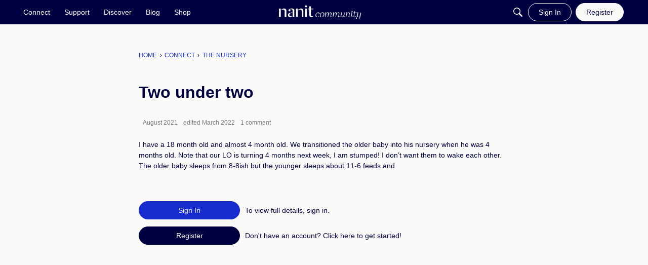

--- FILE ---
content_type: application/x-javascript
request_url: https://community.nanit.com/dist/v2/forum/chunks/addons/vanilla/DraftScheduleModal.BCEWdg16.min.js
body_size: 3004
content:
import{r as b,p as ne,q as B,t as E,y as oe,i as m,j as s,l as ie}from"../../../vendor/vendor/react-core.DB6kRN5F.min.js";import{b2 as I,de as x,f as le,g as y,p as ce,ds as ue,ay as de,dt as fe,ag as he,ah as me,ai as ge,bv as De,aq as K,t as g,K as W,dl as be,aj as Se,aL as ye,aM as xe,a$ as F,du as je,dv as Le,dj as pe,dk as J,bF as Ce,ar as Ee,dh as C,dg as Ie,aP as _,a5 as ve,a6 as Me,ae as Te}from"../../../entries/forum.BrZIV2g4.min.js";import{h as j}from"../../../vendor/vendor/moment.BYTvHWBW.min.js";import{j as Oe}from"../../vendor/lodash.D5NauYE3.min.js";function we(e,t,r=!1){var o,a,u;const l=`vanilla/${((u=(a=(o=window.gdn)==null?void 0:o.meta)==null?void 0:a.context)==null?void 0:u.host)??""}`,h=localStorage.getItem(r?`${l}/${e}`:e);if(!h)return t;let c;try{c=JSON.parse(h)}catch(n){I(n)}return c??t}function Fe(e,t){var c,o,a;e=`${`vanilla/${((a=(o=(c=window.gdn)==null?void 0:c.meta)==null?void 0:o.context)==null?void 0:a.host)??""}`}/${e}`;const[l,h]=b.useState(we(e,t));return b.useEffect(()=>{try{localStorage.setItem(e,JSON.stringify(l))}catch(u){console.error("Error setting localStorage",u)}},[e,l]),[l,h]}function Ve(){return E({mutationFn:async e=>{const{draftID:t,body:r}=e;return t?await x.patch({draftID:t,...r}):await x.post(r)}})}function ze(){const e=B();return E({mutationFn:async t=>x.delete({draftID:t}),onSuccess:async()=>{await e.invalidateQueries(["draftList"])},onError:t=>{I("Error deleting draft",t)}})}function Be(){const[e,t]=Fe("draftStore",{});return{localDraftObject:e,setLocalDraftObject:t,getDraftByMatchers:f=>{function l(c,o){return Oe(c,o)}return Object.entries(e).filter(([c,o])=>Object.keys(f).every(a=>l(o,a)===f[a]))}}}function Ae(e){const{pathname:t}=oe(),r=b.useRef(e??t);b.useEffect(()=>{r.current=e&&`${e}`.length>0?e:t},[e]);const{localDraftObject:f,setLocalDraftObject:l}=Be(),h=a=>{if(r.current===a)return;const u=r.current;f[a]||l(n=>{let L={...n};return L[a]=n==null?void 0:n[u],L}),r.current=a,o(u)},c=a=>{l(u=>({...u,[r.current]:a}))},o=a=>{l(u=>{let n={...u};return n!=null&&n[a]&&delete n[a],n})};return{localDraft:f[r.current],setLocalDraft:c,updateUnsavedDraftID:h,removeDraftAtID:o}}function Ue(e){return ne({queryFn:async()=>x.index(e),queryKey:["draftList",{...e}]})}function Re(){const e=B();return E({mutationFn:async t=>x.schedule(t),onSuccess:async()=>{await e.invalidateQueries(["draftList"])},onError:t=>{I("Error scheduling draft",t)}})}function ke(){const e=B();return E({mutationFn:async t=>x.cancelShedule({draftID:t}),onSuccess:async()=>{await e.invalidateQueries(["draftList"])},onError:t=>{I("Error cancelling draft schedule",t)}})}const He=le(()=>{const e=m({fontWeight:y().fonts.weights.semiBold,fontSize:y().fonts.size.large},"label:Drafts-classes-draftListItemTitle"),t=m({"&:after":{borderBottom:"none"}},"label:Drafts-classes-draftListLastItemInGroup"),r=m({color:ce.colorOut(y().messageColors.error.fg)},"label:Drafts-classes-failedSchedulesDate"),f=m({maxHeight:"initial"},"label:Drafts-classes-draftItemBreadCrumbs"),l=m({marginTop:8,marginBottom:8},"label:Drafts-classes-verticalGap"),h=m({"&&":{marginTop:16,border:"none"}},"label:Drafts-classes-filterFormFooter"),c=m({marginBottom:16},"label:Drafts-classes-onlyDraftsHeader"),o=m({"&&":{"& > div":{flexDirection:"column","& a":{marginRight:"auto",marginLeft:0,paddingLeft:0}}}},"label:Drafts-classes-scheduleModalErrorMessage"),a=m({marginBlockStart:16},"label:Drafts-classes-notificationOptions"),u=m({marginBlockEnd:8,fontSize:y().fonts.size.large,fontWeight:y().fonts.weights.semiBold},"label:Drafts-classes-notificationOptionsHeader"),n=m({fontWeight:y().fonts.weights.normal},"label:Drafts-classes-notificationOptionsLabel");return{verticalGap:l,filterFormFooter:h,draftListItemTitle:e,draftListLastItemInGroup:t,failedSchedulesDate:r,draftItemBreadCrumbs:f,onlyDraftsHeader:c,scheduleModalErrorMessage:o,notificationOptions:a,notificationOptionsHeader:u,notificationOptionsLabel:n}});function Ge(e){var N,P;const{initialSchedule:t,recordType:r,draftID:f,isDraftForExistingRecord:l,isScheduledDraft:h,notificationOption:c,canPostSilently:o}=e,a=He(),{zIndex:u}=ue(),n=de(),{pushSmartLocation:L}=fe(),Z=r===C.ARTICLE?"Schedule Article":r===C.EVENT?"Schedule Event":"Schedule Post",[S,v]=b.useState({});function R(i){v(i?{scheduledDate:{date:j(t).format("YYYY-MM-DD"),time:j(t).format("HH:mm")}}:{})}b.useEffect(()=>{R(t)},[]),b.useEffect(()=>{R(t)},[t]);const[M,p]=b.useState(),[T,H]=b.useState(!1),[O,ee]=b.useState(c?"silent":"notify"),te=Re(),w=async()=>{var i;(i=e.onCancel)==null||i.call(e),e.onVisibilityChange(!1),p(void 0)},se=async()=>{var i,Y,q,$,V,z,A,U,k,G,Q,X;try{H(!0);const D=j((i=S.scheduledDate)==null?void 0:i.date,"YYYY-MM-DD").set({hour:j((Y=S.scheduledDate)==null?void 0:Y.time,"HH:mm").get("hour"),minute:j((q=S.scheduledDate)==null?void 0:q.time,"HH:mm").get("minute")}).toISOString();e.onSubmit?(p(void 0),await e.onSubmit({draftID:f,dateScheduled:D,draftStatus:Ie.SCHEDULED,...c!==null&&{attributes:{draftMeta:{publishedSilently:O==="silent"}}}})):await te.mutateAsync({draftID:f,dateScheduled:D,publishedSilently:O==="silent"}),r===C.ARTICLE&&n.setIsInModal(!0),h&&n.addToast({autoDismiss:!0,autoDismissDuration:5e3,body:s.jsxs(s.Fragment,{children:[s.jsx(_,{source:"Your <0/> will be published on <1/>.",c0:r===C.DISCUSSION?"post":r,c1:s.jsx(ve,{timestamp:D,type:Me.EXTENDED})}),s.jsx("br",{}),s.jsx(_,{source:"Edit it in <0/>.",c0:s.jsx(Te,{to:"/drafts?tab=schedule",children:g("Scheduled Content")})})]})}),e.onVisibilityChange(!1),p(void 0),!h&&L("/drafts?tab=schedule")}catch(D){const d=D.errors&&Object.values(D.errors??{})[0],ae=d?d.message??((d??[]).length&&d[0].message&&d[0].message):D.message,re=((($=d==null?void 0:d.status)==null?void 0:$.isOwnSchedule)||((z=(V=D.response)==null?void 0:V.data)==null?void 0:z.isOwnSchedule))&&(((A=d==null?void 0:d.status)==null?void 0:A.recordID)&&((U=d==null?void 0:d.status)==null?void 0:U.draftID)||((G=(k=D.response)==null?void 0:k.data)==null?void 0:G.draftID)&&((X=(Q=D.response)==null?void 0:Q.data)==null?void 0:X.recordID));p({message:ae,...re&&{actionButton:{url:"/drafts?tab=schedule",label:g("Scheduled Content")}}})}finally{H(!1)}};return s.jsx(he,{isVisible:e.isVisible,exitHandler:w,size:me.SMALL,titleID:"schedule-draft-modal",children:s.jsx("form",{role:"form",onSubmit:async i=>{i.preventDefault(),i.stopPropagation(),await se()},children:s.jsx(ge,{header:s.jsx(Ee,{titleID:"schedule-draft-modal",closeFrame:w,title:`${g(Z)} ${l?g("Update"):""}`}),body:s.jsxs(Se,{children:[!!(e.error||M)&&s.jsx("div",{className:a.verticalGap,children:s.jsx(ye,{type:"error",stringContents:e.error?e.error.message:M.message,icon:s.jsx(xe,{}),error:e.error??M,className:a.scheduleModalErrorMessage})}),s.jsxs("div",{className:ie(Ce().contents),children:[s.jsx(F,{label:g("Date"),required:!0,children:s.jsx(je,{required:!0,alignment:"right",onChange:i=>{v({scheduledDate:{...S.scheduledDate,date:i??""}})},value:((N=S.scheduledDate)==null?void 0:N.date)??"",datePickerDropdownClassName:m({zIndex:u+1},"label:DraftScheduleModal-date")})}),s.jsx(F,{label:g("Time"),required:!0,children:s.jsx(Le,{required:!0,value:(P=S.scheduledDate)==null?void 0:P.time,type:"time",onChange:i=>{v({scheduledDate:{...S.scheduledDate,time:i.target.value}})}})}),o&&s.jsx("div",{className:a.notificationOptions,children:s.jsx(F,{className:a.notificationOptionsLabel,legend:g("Do you want to notify followers when this post is published?"),children:s.jsxs(pe.Provider,{value:{value:O,onChange:i=>ee(i)},children:[s.jsx(J,{label:g("Yes, send notifications"),value:"notify"}),s.jsx(J,{label:g("No, publish this post silently"),value:"silent"})]})})})]})]}),footer:s.jsxs(De,{justifyRight:!0,children:[s.jsx(K,{buttonType:W.TEXT,disabled:T,onClick:w,children:g("Cancel")}),s.jsx(K,{buttonType:W.TEXT_PRIMARY,disabled:T,submit:!0,children:T?s.jsx(be,{}):g("Schedule")})]})})})})}export{Ge as D,Ae as a,Ve as b,ze as c,ke as d,He as e,Ue as f,Be as u};
